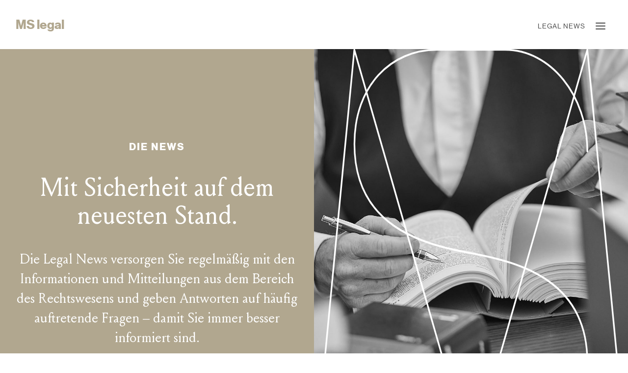

--- FILE ---
content_type: text/css
request_url: https://mslegal.at/wp-content/themes/mslegal/assets/css/style.css
body_size: 8967
content:
/*! Made with Bones: http://themble.com/bones :) *//*! normalize.css v8.0.1 | MIT License | github.com/necolas/normalize.css */html{line-height:1.15;-webkit-text-size-adjust:100%}body{margin:0}main{display:block}h1{font-size:2em;margin:0.67em 0}hr{box-sizing:content-box;height:0;overflow:visible}pre{font-family:monospace, monospace;font-size:1em}a{background-color:transparent}abbr[title]{border-bottom:none;text-decoration:underline;-webkit-text-decoration:underline dotted;text-decoration:underline dotted}b,strong{font-weight:bolder}code,kbd,samp{font-family:monospace, monospace;font-size:1em}small{font-size:80%}sub,sup{font-size:75%;line-height:0;position:relative;vertical-align:baseline}sub{bottom:-0.25em}sup{top:-0.5em}img{border-style:none}button,input,optgroup,select,textarea{font-family:inherit;font-size:100%;line-height:1.15;margin:0}button,input{overflow:visible}button,select{text-transform:none}button,[type="button"],[type="reset"],[type="submit"]{-webkit-appearance:button}button::-moz-focus-inner,[type="button"]::-moz-focus-inner,[type="reset"]::-moz-focus-inner,[type="submit"]::-moz-focus-inner{border-style:none;padding:0}button:-moz-focusring,[type="button"]:-moz-focusring,[type="reset"]:-moz-focusring,[type="submit"]:-moz-focusring{outline:1px dotted ButtonText}fieldset{padding:0.35em 0.75em 0.625em}legend{box-sizing:border-box;color:inherit;display:table;max-width:100%;padding:0;white-space:normal}progress{vertical-align:baseline}textarea{overflow:auto}[type="checkbox"],[type="radio"]{box-sizing:border-box;padding:0}[type="number"]::-webkit-inner-spin-button,[type="number"]::-webkit-outer-spin-button{height:auto}[type="search"]{-webkit-appearance:textfield;outline-offset:-2px}[type="search"]::-webkit-search-decoration{-webkit-appearance:none}::-webkit-file-upload-button{-webkit-appearance:button;font:inherit}details{display:block}summary{display:list-item}template{display:none}[hidden]{display:none}@font-face{font-family:'Louize';src:url("../fonts/subset-Louize-Italic.woff2") format("woff2"),url("../fonts/subset-Louize-Italic.woff") format("woff");font-weight:normal;font-style:italic;font-display:swap}@font-face{font-family:'Louize';src:url("../fonts/subset-Louize.woff2") format("woff2"),url("../fonts/subset-Louize.woff") format("woff");font-weight:normal;font-style:normal;font-display:swap}html{font-size:15px;line-height:1.3;box-sizing:border-box;height:100%}@media screen and (min-width: 481px){html{font-size:15px}}@media screen and (min-width: 768px){html{font-size:16px}}@media screen and (min-width: 1030px){html{font-size:18px}}*,*:before,*:after{box-sizing:inherit}*{margin:0;padding:0}body{font-family:"Louize","Helvetica Neue",Times New Roman,Times,serif;line-height:1.5;color:rgba(0,0,0,0.7);height:100%;display:flex;flex-direction:column;-webkit-font-smoothing:antialiased;-moz-osx-font-smoothing:grayscale;padding-top:63px}img{max-width:100%;height:auto}.wp-caption{max-width:96%;padding:5px 3px 10px;text-align:left}.wp-caption p.wp-caption-text{margin:0;padding:0 0 12px}strong{font-weight:normal;font-family:"Helvetica Neue",Helvetica,Arial,sans-serif;font-family:'NHaasGroteskDSPro-65Md'}.smallhide{display:none !important}.screen-reader-text{clip:rect(1px, 1px, 1px, 1px);position:absolute !important;height:1px;width:1px;overflow:hidden}.screen-reader-text:focus{background-color:#f1f1f1;border-radius:3px;box-shadow:0 0 2px 2px rgba(0,0,0,0.6);clip:auto !important;color:#21759b;display:block;font-weight:bold;height:auto;left:5px;line-height:normal;padding:15px 23px 14px;text-decoration:none;top:5px;width:auto;z-index:100000}div:focus,section:focus{outline:none}p{margin-bottom:16px;-webkit-hyphens:auto;-ms-hyphens:auto;hyphens:auto}p:last-of-type{margin-bottom:0}ul,ol{padding-left:22px;margin-bottom:16px;letter-spacing:1px}.wrap{padding:0 12px;margin:0 auto}#container{flex:1 0 auto}a{color:rgba(0,0,0,0.7)}a,a:visited{text-decoration:none;transition:all .15s}a:link,a:visited:link{-webkit-tap-highlight-color:rgba(0,0,0,0.3)}a:hover{text-decoration:underline}h1,h2,h3{text-rendering:optimizelegibility;font-weight:normal}h1{margin:0;padding:0;font-size:36px;line-height:1.1}@media screen and (min-width: 481px){h1{font-size:38px}}@media screen and (min-width: 768px){h1{font-size:48px}}@media screen and (min-width: 1240px){h1{font-size:52px}}@media screen and (min-width: 1680px){h1{font-size:78px}}h2{font-size:34px;line-height:1.15}@media screen and (min-width: 481px){h2{font-size:36px}}@media screen and (min-width: 768px){h2{font-size:48px}}@media screen and (min-width: 1240px){h2{font-size:60px}}h3{font-size:21px;line-height:1.15;font-weight:600}@media screen and (min-width: 481px){h3{font-size:21px}}@media screen and (min-width: 768px){h3{font-size:23px}}@media screen and (min-width: 1240px){h3{font-size:22px}}@media screen and (min-width: 1680px){h3{font-size:24px}}.header{position:fixed;top:0;left:0;width:100%;height:63px;z-index:99;padding:0 2.5vw;display:flex;align-items:center;background-color:#fff;transition:all .3s ease-in-out}.header.small{height:50px}.header.small .main-menu__btn{top:6px}.header.small .main-menu__news{top:14px}.site__logo{display:flex;font-size:23px;font-family:'NHaasGroteskDSPro-75Bd';color:#B1A78F}.site__logo:hover{text-decoration:none}.site__logo.site__logo--white{color:#fff;z-index:9}.sm{box-sizing:border-box;position:relative;z-index:9999;-webkit-tap-highlight-color:rgba(0,0,0,0)}.sm,.sm ul,.sm li{display:block;list-style:none;margin:0;padding:0;line-height:normal;direction:ltr;text-align:left}.sm-rtl,.sm-rtl ul,.sm-rtl li{direction:rtl;text-align:right}.sm>li>h1,.sm>li>h2,.sm>li>h3,.sm>li>h4,.sm>li>h5,.sm>li>h6{margin:0;padding:0}.sm ul{display:none}.sm li,.sm a{position:relative}.sm a{display:block}.sm a.disabled{cursor:default}.sm::after{content:"";display:block;height:0;font:0px/0 serif;clear:both;overflow:hidden}.sm *,.sm *::before,.sm *::after{box-sizing:inherit}.main-menu__nav{font-family:"Helvetica Neue",Helvetica,Arial,sans-serif;font-family:'NHaasGroteskDSPro-45Lt'}.main-menu__btn{position:absolute;right:2.5vw;top:11px;display:inline-block;width:36px;height:32px;text-indent:32px;white-space:nowrap;overflow:hidden;cursor:pointer;z-index:1;-webkit-tap-highlight-color:rgba(0,0,0,0);transition:all .3s ease-in-out}.main-menu__icon,.main-menu__icon:before,.main-menu__icon:after{position:absolute;top:50%;left:2px;height:2px;width:20px;background:rgba(0,0,0,0.7);border-radius:25px;transition:all 0.25s ease-in-out}.main-menu__icon:before{content:'';top:-6px;left:0}.main-menu__icon:after{content:'';top:6px;left:0}#main-menu__state:checked~.main-menu__btn{width:45px;height:45px}#main-menu__state:checked~.main-menu__btn .main-menu__icon{height:0;left:-2px;background:transparent}#main-menu__state:checked~.main-menu__btn .main-menu__icon:before{top:0;transform:rotate(-45deg);background:#fff;width:45px;height:3px}#main-menu__state:checked~.main-menu__btn .main-menu__icon:after{top:0;transform:rotate(45deg);background:#fff;width:45px;height:3px}#main-menu__state{position:absolute;width:1px;height:1px;margin:-1px;border:0;padding:0;overflow:hidden;clip:rect(1px, 1px, 1px, 1px)}#main-menu__state:not(:checked)~.main-menu__nav{display:none;opacity:0}#main-menu__state:checked~.main-menu__nav{display:block;position:fixed;padding:10vh 5vw 5vw 25vw;top:0;right:0;width:100%;height:100%;background-color:#B1A78F;text-align:center;overflow-y:auto}#main-menu__state:checked~.main-menu__nav li{list-style:none;font-weight:300;text-align:left;letter-spacing:1px;font-size:26px;line-height:1.9}@media screen and (min-width: 481px){#main-menu__state:checked~.main-menu__nav li{font-size:32px}}@media screen and (min-width: 768px){#main-menu__state:checked~.main-menu__nav li{font-size:44px}}@media screen and (min-width: 1030px){#main-menu__state:checked~.main-menu__nav li{font-size:50px}}@media screen and (min-width: 1240px){#main-menu__state:checked~.main-menu__nav li{font-size:52px}}#main-menu__state:checked~.main-menu__nav li a:hover{text-shadow:0 0 0.07vw #fff,0 0 0.07vw #fff;border-bottom:2px solid #fff;text-decoration:none}#main-menu__state:checked~.main-menu__nav li a{color:#fff;transition:all .15s;text-shadow:0 0 .07vw transparent, 0 0 .07vw transparent}#main-menu__state:checked~.main-menu__nav li .sub-menu{margin-bottom:0}#main-menu__state:checked~.main-menu__nav li .sub-menu a:hover{text-shadow:0 0 0.07vw #fff,0 0 0.07vw #fff;border-bottom:2px solid #fff;text-decoration:none}#main-menu__state:checked~.main-menu__nav li.current_page_item a{text-shadow:0 0 0.07vw #fff,0 0 0.07vw #fff;border-bottom:2px solid #fff;text-decoration:none}#main-menu__state:checked~.main-menu__nav li.current_page_item a~.sub-menu a{border-color:transparent;text-shadow:none}#main-menu__state:checked~.main-menu__nav li.current_page_item a~.sub-menu a:hover{text-shadow:0 0 0.07vw #fff,0 0 0.07vw #fff;border-bottom:2px solid #fff;text-decoration:none}@media only screen and (min-height: 812px){#main-menu__state:checked~.main-menu__nav li{font-size:37px}}.main-menu__news{text-transform:uppercase;letter-spacing:1px;position:absolute;top:19px;font-size:14px;right:calc(55px + 2.5vw);transition:all .3s ease-in-out;font-family:"Helvetica Neue",Helvetica,Arial,sans-serif;font-family:'NHaasGroteskDSPro-55Rg';color:rgba(0,0,0,0.7)}.page-id-251 .link-download,.page-id-42 .link-impressum,.page-id-44 .link-datenschutz{text-decoration:underline}.single-post .main-menu__news,.blog .main-menu__news{font-family:'NHaasGroteskDSPro-65Md'}.main-menu__sec-nav{display:none;font-size:14px;position:absolute;bottom:2.5vw;left:50%;transform:translateX(-50%);width:100%;font-family:"Helvetica Neue",Helvetica,Arial,sans-serif;font-family:'NHaasGroteskDSPro-65Md';color:#fff;flex-flow:wrap;text-align:left;line-height:1.25}.main-menu__sec-nav div:first-of-type{width:33.333%}.main-menu__sec-nav div:first-of-type a{transition:border .15s ease-in-out;color:#fff;display:block}.main-menu__sec-nav div:first-of-type a:hover{text-decoration:none;border-bottom:1px solid #fff}.main-menu__sec-nav div:last-of-type{width:66.666%;font-family:"Helvetica Neue",Helvetica,Arial,sans-serif;font-family:'NHaasGroteskDSPro-45Lt';font-size:11px}.main-menu__sec-nav div:last-of-type a{color:#fff}.main-menu__sec-nav .main-menu__sec-nav-social_media{position:absolute;top:-42px;right:0;text-align:right}.main-menu__sec-nav .main-menu__sec-nav-social_media a{display:inline-block !important;margin-right:16px}.main-menu__sec-nav .main-menu__sec-nav-social_media img{width:30px;height:30px}@media only screen and (min-height: 547px){.main-menu__sec-nav{display:flex}}@media only screen and (max-width: 320px){.main-menu__sec-nav div:first-of-type{width:28%}.main-menu__sec-nav div:first-of-type a{font-size:11px}.main-menu__sec-nav div:last-of-type{width:72%;font-size:10px}}@media screen and (min-width: 768px){#main-menu__state:checked~.main-menu__nav{padding:8vh 5vw 4vw 25vw;height:100vh}#main-menu__state:checked~.main-menu__nav li{font-size:34px}.main-menu__sec-nav{bottom:4vw}}.font--small{font-size:13px;line-height:1.3}@media screen and (min-width: 481px){.font--small{font-size:13px}}@media screen and (min-width: 768px){.font--small{font-size:14px}}@media screen and (min-width: 1030px){.font--small{font-size:16px}}.font--base{font-size:15px;line-height:1.3}@media screen and (min-width: 481px){.font--base{font-size:15px}}@media screen and (min-width: 768px){.font--base{font-size:16px}}@media screen and (min-width: 1030px){.font--base{font-size:18px}}.font--big{font-size:21px;line-height:1.15}@media screen and (min-width: 481px){.font--big{font-size:21px}}@media screen and (min-width: 768px){.font--big{font-size:23px}}@media screen and (min-width: 1240px){.font--big{font-size:22px}}@media screen and (min-width: 1680px){.font--big{font-size:24px}}.font--allcaps{text-transform:uppercase;letter-spacing:3px}.font--medium{font-family:'NHaasGroteskDSPro-65Md'}.font--serif{font-family:"Louize","Helvetica Neue",Times New Roman,Times,serif;letter-spacing:0}.font--sans{font-family:"Helvetica Neue",Helvetica,Arial,sans-serif}.font--beige{color:#B1A78F}.btn,.af-submit button,.fs-label-wrap,.facetwp-load-more{text-transform:uppercase;letter-spacing:1px;text-transform:uppercase;letter-spacing:2px;border:1px solid #fff;border-radius:5px;padding:8px 34px;color:#fff;font-weight:600;background-color:transparent;font-family:"Helvetica Neue",Helvetica,Arial,sans-serif;font-family:'NHaasGroteskDSPro-65Md';transition:all .2s ease-in-out;cursor:pointer}.btn:hover,.af-submit button:hover,.fs-label-wrap:hover,.facetwp-load-more:hover{color:#B1A78F;background-color:#fff;text-decoration:none}.btn.btn--beige,.af-submit button.btn--beige,.fs-label-wrap.btn--beige,.facetwp-load-more.btn--beige{color:#B1A78F;border-color:#B1A78F}.btn.btn--beige:hover,.af-submit button.btn--beige:hover,.fs-label-wrap.btn--beige:hover,.facetwp-load-more.btn--beige:hover{color:#fff;background-color:#B1A78F}.facetwp-load-more{color:#B1A78F;border-color:#B1A78F}.facetwp-load-more:hover{color:#fff;background-color:#B1A78F}.af-submit button{-webkit-appearance:none;-moz-appearance:none;appearance:none;color:#B1A78F;border-color:#B1A78F}.af-submit button:hover{color:#fff;background-color:#B1A78F}#search .search-title{margin:30px 0 80px 0;font-family:"Helvetica Neue",Helvetica,Arial,sans-serif;font-family:"NHaasGroteskDSPro-65Md";font-size:21px;line-height:1.15}@media screen and (min-width: 481px){#search .search-title{font-size:21px}}@media screen and (min-width: 768px){#search .search-title{font-size:23px}}@media screen and (min-width: 1240px){#search .search-title{font-size:22px}}@media screen and (min-width: 1680px){#search .search-title{font-size:24px}}@media screen and (max-width: 380px){#search-form{display:flex;flex-flow:column}#search-form label{max-width:50%}#search-form label input{max-width:100%}.search-form{display:flex;flex-flow:wrap;justify-content:space-between}.search-form label{max-width:55%}.search-form input{max-width:43%;margin-left:2%}}@media screen and (min-width: 381px) and (max-width: 1030px){.search-form{display:flex;flex-flow:wrap;justify-content:flex-end}}@media screen and (max-width: 380px) and (max-height: 768px){#search-form{display:flex}#search-form label{max-width:50%}#search-form label input{max-width:100%}}#search-form{margin:50px auto 30px auto;text-align:right}#search-form label{float:left}#search-form input[type=search]{margin-right:12px;text-transform:none;letter-spacing:1px;font-family:"Helvetica Neue",Helvetica,Arial,sans-serif;font-family:'NHaasGroteskDSPro-55Rg';padding-left:16px;padding-right:12px}#search-form input[type=search]:hover{color:#B1A78F;background-color:#fff}#search-form input[type=search]:focus{outline:none}#search-form .facets{font-family:sans-serif;display:flex;flex-flow:wrap;justify-content:space-between}#search-form .facets .fs-label-wrap,#search-form .facets .fs-wrap{width:100%}#search-form .facets .fs-label-wrap{color:#B1A78F;border-color:#B1A78F;font-size:16px;font-weight:600}#search-form .facets .fs-label-wrap:hover{color:#fff;background-color:#B1A78F}#search-form .facetwp-facet{width:100%;margin-bottom:15px;text-align:center}#search-form .fs-dropdown{position:relative;width:100%}#search-form .fs-wrap.single .fs-option.selected{background-color:rgba(177,167,143,0.25)}#search-form .fs-label-wrap{padding-top:4px;padding-bottom:4px}#search-form .fs-label-wrap .fs-label{padding-right:0}#search-form .fs-arrow{border-top:5px solid #B1A78F}.facetwp-facet-load_more{width:100%;text-align:center}.facetwp-facet-load_more .facetwp-load-more{margin-left:auto;margin-right:auto;padding:10px 34px 9px 34px}#ajax-load-more{width:100%}#ajax-load-more .alm-btn-wrap{text-align:center}.alm-load-more-btn{margin-left:auto;margin-right:auto;padding:10px 34px 9px 34px}.alm-load-more-btn.done{opacity:.7;pointer-events:none}.alm-load-more-btn.done:hover{color:#B1A78F;background-color:#fff;text-decoration:none}.accordion__head{cursor:pointer;list-style:none}.accordion__head:focus{outline:none}.accordion__head.ui-accordion-header-active .button .font--allcaps{color:#969694}.accordion__head.ui-accordion-header-active .button:before{background-color:#969694 !important}.accordion__head:last-of-type{padding-bottom:0}.accordion__head .button:before{transition:all .15s ease-in-out}.accordion__head .button .font--allcaps{color:#B1A78F;transition:all .15s ease-in-out;font-size:13px;line-height:1.3}@media screen and (min-width: 481px){.accordion__head .button .font--allcaps{font-size:13px}}@media screen and (min-width: 768px){.accordion__head .button .font--allcaps{font-size:14px}}@media screen and (min-width: 1030px){.accordion__head .button .font--allcaps{font-size:16px}}.accordion__head .button .font--allcaps:hover{color:#969694}.accordion__head img{width:24px;height:24px;float:right;margin-top:-27px;transition:all .15s ease-in-out}.accordion__head.ui-state-active img{transform:rotate(-45deg)}.accordion__flex h4{font-weight:normal;color:#B1A78F;text-transform:uppercase;letter-spacing:1px;margin-bottom:16px}.accordion__flex .h3{font-size:21px;line-height:1.15}@media screen and (min-width: 481px){.accordion__flex .h3{font-size:21px}}@media screen and (min-width: 768px){.accordion__flex .h3{font-size:23px}}@media screen and (min-width: 1240px){.accordion__flex .h3{font-size:22px}}@media screen and (min-width: 1680px){.accordion__flex .h3{font-size:24px}}.accordion__flex ul{list-style:none;margin:0;padding:0;font-size:22px;line-height:32px}.accordion__flex ul li{padding-bottom:16px;font-family:"Helvetica Neue",Helvetica,Arial,sans-serif;font-family:"NHaasGroteskDSPro-45Lt"}.accordion__flex.txt_txt ul{list-style:disc;padding-left:22px;font-size:15px;line-height:1.3}@media screen and (min-width: 481px){.accordion__flex.txt_txt ul{font-size:15px}}@media screen and (min-width: 768px){.accordion__flex.txt_txt ul{font-size:16px}}@media screen and (min-width: 1030px){.accordion__flex.txt_txt ul{font-size:18px}}.accordion__flex p a{color:#B1A78F}.accordion__flex .accordion__publikation{font-family:"Helvetica Neue",Helvetica,Arial,sans-serif;margin-bottom:16px;display:inline-block;width:100%;color:rgba(0,0,0,0.7);margin-top:30px}@media screen and (min-width: 481px){.accordion__flex .accordion__publikation{margin-top:30px}}@media screen and (min-width: 768px){.accordion__flex .accordion__publikation{margin-top:40px}}@media screen and (min-width: 1030px){.accordion__flex .accordion__publikation{margin-top:50px}}.accordion__flex .accordion__publikation .h3{color:rgba(0,0,0,0.7)}.txt_img{display:flex;flex-flow:column-reverse}.txt_img div:first-of-type{margin-top:20px}@media screen and (min-width: 481px){.txt_img div:first-of-type{margin-top:20px}}@media screen and (min-width: 768px){.txt_img div:first-of-type{margin-top:30px}}@media screen and (min-width: 1030px){.txt_img div:first-of-type{margin-top:40px}}.txt_txt div:first-of-type{margin-bottom:20px}@media screen and (min-width: 481px){.txt_txt div:first-of-type{margin-bottom:20px}}@media screen and (min-width: 768px){.txt_txt div:first-of-type{margin-bottom:30px}}@media screen and (min-width: 1030px){.txt_txt div:first-of-type{margin-bottom:40px}}.txt_txt div:last-of-type{padding-top:20px}@media screen and (min-width: 481px){.txt_txt div:last-of-type{padding-top:20px}}@media screen and (min-width: 768px){.txt_txt div:last-of-type{padding-top:30px}}@media screen and (min-width: 1030px){.txt_txt div:last-of-type{padding-top:40px}}.home #intro{margin-bottom:80px}@media screen and (min-width: 481px){.home #intro{margin-bottom:80px}}@media screen and (min-width: 768px){.home #intro{margin-bottom:90px}}@media screen and (min-width: 1030px){.home #intro{margin-bottom:100px}}.home #intro .intro__txt .intro__txt-txt{font-size:21px;line-height:1.15;margin-bottom:30px;padding-top:0}@media screen and (min-width: 481px){.home #intro .intro__txt .intro__txt-txt{font-size:21px}}@media screen and (min-width: 768px){.home #intro .intro__txt .intro__txt-txt{font-size:23px}}@media screen and (min-width: 1240px){.home #intro .intro__txt .intro__txt-txt{font-size:22px}}@media screen and (min-width: 1680px){.home #intro .intro__txt .intro__txt-txt{font-size:24px}}@media screen and (min-width: 481px){.home #intro .intro__txt .intro__txt-txt{margin-bottom:30px}}@media screen and (min-width: 768px){.home #intro .intro__txt .intro__txt-txt{margin-bottom:40px}}@media screen and (min-width: 1030px){.home #intro .intro__txt .intro__txt-txt{margin-bottom:50px}}.home #intro .intro__txt .btn{font-size:15px;line-height:1.3}@media screen and (min-width: 481px){.home #intro .intro__txt .btn{font-size:15px}}@media screen and (min-width: 768px){.home #intro .intro__txt .btn{font-size:16px}}@media screen and (min-width: 1030px){.home #intro .intro__txt .btn{font-size:18px}}.home #intro a.intro__down{display:none}.home #intro .intro__banner img{top:50.1%}.page-template-page-team #intro .intro__banner{background-position:50% 22%}#intro .intro__banner{background-size:cover;background-position:center center;width:100%;position:relative;height:460px}#intro .intro__banner img{position:absolute;top:50%;left:50%;transform:translateX(-50%) translateY(-50%);height:100.5%;width:100.5%}#intro h1,#intro h3{-webkit-hyphens:auto;-ms-hyphens:auto;hyphens:auto;hyphenate-limit-chars:8 3 2}#intro h3{font-family:"Helvetica Neue",Helvetica,Arial,sans-serif;font-family:"NHaasGroteskDSPro-65Md";font-size:15px;line-height:1.3}@media screen and (min-width: 481px){#intro h3{font-size:15px}}@media screen and (min-width: 768px){#intro h3{font-size:16px}}@media screen and (min-width: 1030px){#intro h3{font-size:18px}}#intro .intro__txt{background-color:#B1A78F;color:#fff;text-align:center;position:relative;-webkit-hyphens:auto;-ms-hyphens:auto;hyphens:auto;font-size:21px;line-height:1.15;padding-top:80px;padding-bottom:80px;padding-top:60px}@media screen and (min-width: 481px){#intro .intro__txt{font-size:21px}}@media screen and (min-width: 768px){#intro .intro__txt{font-size:23px}}@media screen and (min-width: 1240px){#intro .intro__txt{font-size:22px}}@media screen and (min-width: 1680px){#intro .intro__txt{font-size:24px}}@media screen and (min-width: 481px){#intro .intro__txt{padding-top:80px;padding-bottom:80px}}@media screen and (min-width: 768px){#intro .intro__txt{padding-top:90px;padding-bottom:90px}}@media screen and (min-width: 1030px){#intro .intro__txt{padding-top:100px;padding-bottom:100px}}#intro .intro__txt h3{margin-bottom:20px}@media screen and (min-width: 481px){#intro .intro__txt h3{margin-bottom:20px}}@media screen and (min-width: 768px){#intro .intro__txt h3{margin-bottom:30px}}@media screen and (min-width: 1030px){#intro .intro__txt h3{margin-bottom:40px}}#intro .intro__txt .intro__txt-txt{padding-top:20px;padding-bottom:20px}@media screen and (min-width: 481px){#intro .intro__txt .intro__txt-txt{padding-top:20px;padding-bottom:20px}}@media screen and (min-width: 768px){#intro .intro__txt .intro__txt-txt{padding-top:30px;padding-bottom:30px}}@media screen and (min-width: 1030px){#intro .intro__txt .intro__txt-txt{padding-top:40px;padding-bottom:40px}}#intro a.intro__down{position:absolute;bottom:28px;left:50%;transform:translateX(-50%)}#intro a.intro__down img{width:21px;height:21px}.textblock{text-align:center;padding-top:80px;padding-bottom:80px}@media screen and (min-width: 481px){.textblock{padding-top:80px;padding-bottom:80px}}@media screen and (min-width: 768px){.textblock{padding-top:90px;padding-bottom:90px}}@media screen and (min-width: 1030px){.textblock{padding-top:100px;padding-bottom:100px}}.textblock h2,.textblock p{padding-left:5vw;padding-right:5vw}.textblock .h2,.textblock .h4,.textblock h2,.textblock h4{font-family:"Louize","Helvetica Neue",Times New Roman,Times,serif}.textblock h2{color:#B1A78F;font-size:21px;line-height:1.15;margin-bottom:20px}@media screen and (min-width: 481px){.textblock h2{font-size:21px}}@media screen and (min-width: 768px){.textblock h2{font-size:23px}}@media screen and (min-width: 1240px){.textblock h2{font-size:22px}}@media screen and (min-width: 1680px){.textblock h2{font-size:24px}}@media screen and (min-width: 481px){.textblock h2{margin-bottom:20px}}@media screen and (min-width: 768px){.textblock h2{margin-bottom:30px}}@media screen and (min-width: 1030px){.textblock h2{margin-bottom:40px}}.textblock p{font-family:"Helvetica Neue",Helvetica,Arial,sans-serif;font-family:'NHaasGroteskDSPro-45Lt';letter-spacing:1px}.bildtext{text-align:center;margin-bottom:80px}@media screen and (min-width: 481px){.bildtext{margin-bottom:80px}}@media screen and (min-width: 768px){.bildtext{margin-bottom:90px}}@media screen and (min-width: 1030px){.bildtext{margin-bottom:100px}}.bildtext h2{margin-bottom:20px}@media screen and (min-width: 481px){.bildtext h2{margin-bottom:20px}}@media screen and (min-width: 768px){.bildtext h2{margin-bottom:30px}}@media screen and (min-width: 1030px){.bildtext h2{margin-bottom:40px}}.bildtext .bildtext__bild{margin-bottom:20px}@media screen and (min-width: 481px){.bildtext .bildtext__bild{margin-bottom:20px}}@media screen and (min-width: 768px){.bildtext .bildtext__bild{margin-bottom:30px}}@media screen and (min-width: 1030px){.bildtext .bildtext__bild{margin-bottom:40px}}.bildtext .bildtext__text-text{font-family:"Helvetica Neue",Helvetica,Arial,sans-serif;letter-spacing:1px;font-family:"NHaasGroteskDSPro-45Lt";padding-bottom:20px}@media screen and (min-width: 481px){.bildtext .bildtext__text-text{padding-bottom:20px}}@media screen and (min-width: 768px){.bildtext .bildtext__text-text{padding-bottom:30px}}@media screen and (min-width: 1030px){.bildtext .bildtext__text-text{padding-bottom:40px}}#inhalt .accordion__head{background-color:#D6CEB9;border-bottom:3px solid #fff;padding-top:20px;padding-bottom:20px}@media screen and (min-width: 481px){#inhalt .accordion__head{padding-top:20px;padding-bottom:20px}}@media screen and (min-width: 768px){#inhalt .accordion__head{padding-top:30px;padding-bottom:30px}}@media screen and (min-width: 1030px){#inhalt .accordion__head{padding-top:40px;padding-bottom:40px}}#inhalt .accordion__head .button{font-weight:normal;color:#fff}#inhalt .accordion__flex{padding-top:30px;padding-bottom:30px}@media screen and (min-width: 481px){#inhalt .accordion__flex{padding-top:30px;padding-bottom:30px}}@media screen and (min-width: 768px){#inhalt .accordion__flex{padding-top:40px;padding-bottom:40px}}@media screen and (min-width: 1030px){#inhalt .accordion__flex{padding-top:50px;padding-bottom:50px}}#inhalt .accordion__flex .h2,#inhalt .accordion__flex .h3,#inhalt .accordion__flex .h4,#inhalt .accordion__flex h2,#inhalt .accordion__flex h3,#inhalt .accordion__flex h4{font-family:"Louize","Helvetica Neue",Times New Roman,Times,serif;font-weight:normal}#inhalt .accordion__flex h3{margin-bottom:16px}#inhalt .accordion__flex p{font-family:"Helvetica Neue",Helvetica,Arial,sans-serif;font-family:'NHaasGroteskDSPro-45Lt';letter-spacing:1px}#map{position:relative;z-index:1}#map .map__address{position:absolute;bottom:40px;left:26px;right:26px;z-index:9999;font-style:normal;font-weight:600;text-transform:uppercase;letter-spacing:2px;color:#fff;background-color:#D6CEB9;padding:18px 38px;display:inline-block;font-family:"Helvetica Neue",Helvetica,Arial,sans-serif;font-family:'NHaasGroteskDSPro-65Md';font-size:13px;line-height:1.3}@media screen and (min-width: 481px){#map .map__address{font-size:13px}}@media screen and (min-width: 768px){#map .map__address{font-size:14px}}@media screen and (min-width: 1030px){#map .map__address{font-size:16px}}#map .leaflet-top.leaflet-left{left:auto;margin-left:auto;right:0;margin-right:10px}#map .leaflet-map{padding-bottom:calc(50% - 400px)}#map .leaflet-container a{color:#B1A78F}#map .leaflet-marker-icon{position:relative}#map .leaflet-marker-icon:before{content:"MS legal";display:block;position:absolute;top:0}#map .BorlabsCookie{font-family:"Helvetica Neue",Helvetica,Arial,sans-serif}#map ._brlbs-embed,#map ._brlbs-thumbnail{width:100%}#map .BorlabsCookie ._brlbs-content-blocker a._brlbs-btn{background:#B1A78F;color:#fff}#map ._brlbs-caption a{color:#B1A78F}#team,#articles{padding-top:80px;padding-bottom:80px}@media screen and (min-width: 481px){#team,#articles{padding-top:80px;padding-bottom:80px}}@media screen and (min-width: 768px){#team,#articles{padding-top:90px;padding-bottom:90px}}@media screen and (min-width: 1030px){#team,#articles{padding-top:100px;padding-bottom:100px}}#team h3,#articles h3{font-weight:normal;line-height:1.2;color:rgba(0,0,0,0.7)}#team h3 a,#articles h3 a{color:rgba(0,0,0,0.7)}#team h3~.font--allcaps,#articles h3~.font--allcaps{color:rgba(0,0,0,0.7)}#team div.font--allcaps,#articles div.font--allcaps{font-family:"Helvetica Neue",Helvetica,Arial,sans-serif;font-family:'NHaasGroteskDSPro-65Md'}#team img,#articles img{margin-bottom:20px}#team .team-box,#team article,#articles .team-box,#articles article{margin-bottom:80px}@media screen and (min-width: 481px){#team .team-box,#team article,#articles .team-box,#articles article{margin-bottom:80px}}@media screen and (min-width: 768px){#team .team-box,#team article,#articles .team-box,#articles article{margin-bottom:90px}}@media screen and (min-width: 1030px){#team .team-box,#team article,#articles .team-box,#articles article{margin-bottom:100px}}#team .team-box .accordion__content,#articles .team-box .accordion__content{font-family:"Helvetica Neue",Helvetica,Arial,sans-serif;font-family:'NHaasGroteskDSPro-45Lt';letter-spacing:1px}#team #team__bezeichnung,#articles #team__bezeichnung{font-size:12px}#team .button,#articles .button{display:inline-block;padding-left:65px;position:relative;margin-top:20px;margin-bottom:20px}@media screen and (min-width: 481px){#team .button,#articles .button{margin-top:20px;margin-bottom:20px}}@media screen and (min-width: 768px){#team .button,#articles .button{margin-top:30px;margin-bottom:30px}}@media screen and (min-width: 1030px){#team .button,#articles .button{margin-top:40px;margin-bottom:40px}}#team .button:hover,#articles .button:hover{color:#969694}#team .button:hover:before,#articles .button:hover:before{background-color:#969694}#team .button:before,#articles .button:before{content:"";width:40px;height:2px;background-color:#B1A78F;display:inline-block;position:absolute;left:0;top:8px}#team .btn.btn--beige,#articles .btn.btn--beige{display:inline-block;margin-top:30px}@media screen and (min-width: 481px){#team .btn.btn--beige,#articles .btn.btn--beige{margin-top:30px}}@media screen and (min-width: 768px){#team .btn.btn--beige,#articles .btn.btn--beige{margin-top:40px}}@media screen and (min-width: 1030px){#team .btn.btn--beige,#articles .btn.btn--beige{margin-top:50px}}#team a.font--allcaps:hover,#articles a.font--allcaps:hover{text-decoration:none;color:rgba(0,0,0,0.7)}#articles{padding-top:0}aside{font-family:"Helvetica Neue",Helvetica,Arial,sans-serif;font-family:'NHaasGroteskDSPro-45Lt';padding-bottom:80px;margin-top:80px;border-bottom:1px solid #B1A78F}@media screen and (min-width: 481px){aside{padding-bottom:80px}}@media screen and (min-width: 768px){aside{padding-bottom:90px}}@media screen and (min-width: 1030px){aside{padding-bottom:100px}}@media screen and (min-width: 481px){aside{margin-top:80px}}@media screen and (min-width: 768px){aside{margin-top:90px}}@media screen and (min-width: 1030px){aside{margin-top:100px}}aside .date-author{font-family:"Helvetica Neue",Helvetica,Arial,sans-serif;font-family:'NHaasGroteskDSPro-65Md';color:rgba(0,0,0,0.7);margin:8px 0;font-size:13px;line-height:1.3}@media screen and (min-width: 481px){aside .date-author{font-size:13px}}@media screen and (min-width: 768px){aside .date-author{font-size:14px}}@media screen and (min-width: 1030px){aside .date-author{font-size:16px}}aside .date-author a{color:rgba(0,0,0,0.7);padding-top:4px;display:inline-block;width:100%}aside p{letter-spacing:1px}article .date-author{margin-top:8px}article .article-excerpt{padding:16px 0;letter-spacing:1px;font-family:'NHaasGroteskDSPro-45Lt'}article .article-excerpt~a.font--allcaps{color:#B1A78F !important}article .article-excerpt~a.font--allcaps:hover{color:#969694 !important}article .article-excerpt~a.font--allcaps:hover:before{background:#969694}article .font--allcaps{color:rgba(0,0,0,0.7);font-size:13px;line-height:1.3}@media screen and (min-width: 481px){article .font--allcaps{font-size:13px}}@media screen and (min-width: 768px){article .font--allcaps{font-size:14px}}@media screen and (min-width: 1030px){article .font--allcaps{font-size:16px}}article a.font--allcaps{display:inline-block;padding-left:65px;position:relative;font-family:"Helvetica Neue",Helvetica,Arial,sans-serif;font-family:'NHaasGroteskDSPro-65Md';color:#B1A78F}article a.font--allcaps:hover{color:#969694}article a.font--allcaps:hover:before{background-color:#969694}article a.font--allcaps:before{content:"";width:40px;height:2px;background-color:#B1A78F;display:inline-block;position:absolute;left:0;top:8px}article p img{margin:16px 0}img.triangle{width:22px;height:11px;text-align:center;position:relative;left:50%;transform:translateX(-50%);margin-bottom:30px}@media screen and (min-width: 481px){img.triangle{margin-bottom:30px}}@media screen and (min-width: 768px){img.triangle{margin-bottom:40px}}@media screen and (min-width: 1030px){img.triangle{margin-bottom:50px}}#news-disclaimer{margin-bottom:80px}@media screen and (min-width: 481px){#news-disclaimer{margin-bottom:80px}}@media screen and (min-width: 768px){#news-disclaimer{margin-bottom:90px}}@media screen and (min-width: 1030px){#news-disclaimer{margin-bottom:100px}}#news-disclaimer p{font-family:"Helvetica Neue",Helvetica,Arial,sans-serif;font-family:'NHaasGroteskDSPro-45Lt'}.single article{padding-top:80px;padding-bottom:80px;font-family:"Helvetica Neue",Helvetica,Arial,sans-serif;font-family:'NHaasGroteskDSPro-45Lt'}@media screen and (min-width: 481px){.single article{padding-top:80px;padding-bottom:80px}}@media screen and (min-width: 768px){.single article{padding-top:90px;padding-bottom:90px}}@media screen and (min-width: 1030px){.single article{padding-top:100px;padding-bottom:100px}}.single article strong{font-weight:normal;font-family:"Helvetica Neue",Helvetica,Arial,sans-serif;font-family:'NHaasGroteskDSPro-65Md'}.single article p{letter-spacing:1px}.single article img.alignright{float:right}.single article img.alignleft{float:left}.single article img.aligncenter{display:block;margin-left:auto;margin-right:auto}.single article .alignright{float:right;margin:0 0 0 1em}.single article .alignleft{float:left;margin:0 1em 0 0}.single article .aligncenter{display:block;margin-left:auto;margin-right:auto}.single #articles article{padding:0}.single #articles h3{font-family:"Louize","Helvetica Neue",Times New Roman,Times,serif}.single .accordion{margin-top:30px}.single .accordion .acf-field .acf-label{margin-bottom:0}.single .accordion .font--allcaps{display:inline-block;padding-left:65px;position:relative;font-family:"Helvetica Neue",Helvetica,Arial,sans-serif;font-family:'NHaasGroteskDSPro-65Md';color:#B1A78F;transition:all .2s ease-in-out}.single .accordion .font--allcaps:hover{color:#969694}.single .accordion .font--allcaps:hover:before{background-color:#969694}.single .accordion .font--allcaps:before{content:"";width:40px;height:2px;background-color:#B1A78F;display:inline-block;position:absolute;left:0;top:8px}.single .accordion .ui-accordion-header-active .font--allcaps{color:#969694}.single .accordion .ui-accordion-header-active .font--allcaps:before{background-color:#969694}.single .accordion .ui-accordion-header-active .font--allcaps:hover{color:#B1A78F}.single .accordion .ui-accordion-header-active .font--allcaps:hover:before{background-color:#B1A78F}@media screen and (min-width: 481px){.single .accordion{margin-top:30px}}@media screen and (min-width: 768px){.single .accordion{margin-top:40px}}@media screen and (min-width: 1030px){.single .accordion{margin-top:50px}}.single .af-description{font-family:"Louize","Helvetica Neue",Times New Roman,Times,serif;letter-spacing:1px;font-size:21px;line-height:1.15;margin-bottom:20px}@media screen and (min-width: 481px){.single .af-description{font-size:21px}}@media screen and (min-width: 768px){.single .af-description{font-size:23px}}@media screen and (min-width: 1240px){.single .af-description{font-size:22px}}@media screen and (min-width: 1680px){.single .af-description{font-size:24px}}@media screen and (min-width: 481px){.single .af-description{margin-bottom:20px}}@media screen and (min-width: 768px){.single .af-description{margin-bottom:30px}}@media screen and (min-width: 1030px){.single .af-description{margin-bottom:40px}}.single .af-fields:before{display:block;content:"* erforderliche Felder";font-size:14px}.single .af-fields .acf-field .acf-label:first-of-type{letter-spacing:1px;text-transform:none;color:rgba(0,0,0,0.7)}.single .af-fields .acf-field .acf-label:first-of-type label{font-weight:normal;font-family:"Helvetica Neue",Helvetica,Arial,sans-serif;font-family:'NHaasGroteskDSPro-55Rg';letter-spacing:1px;font-size:15px;line-height:1.3}@media screen and (min-width: 481px){.single .af-fields .acf-field .acf-label:first-of-type label{font-size:15px}}@media screen and (min-width: 768px){.single .af-fields .acf-field .acf-label:first-of-type label{font-size:16px}}@media screen and (min-width: 1030px){.single .af-fields .acf-field .acf-label:first-of-type label{font-size:18px}}.single .af-form{border-bottom:1px solid #B1A78F;padding-bottom:80px;padding-top:20px}@media screen and (min-width: 481px){.single .af-form{padding-bottom:80px}}@media screen and (min-width: 768px){.single .af-form{padding-bottom:90px}}@media screen and (min-width: 1030px){.single .af-form{padding-bottom:100px}}@media screen and (min-width: 481px){.single .af-form{padding-top:20px}}@media screen and (min-width: 768px){.single .af-form{padding-top:30px}}@media screen and (min-width: 1030px){.single .af-form{padding-top:40px}}.single .af-form input,.single .af-form textarea{border-color:#B1A78F;outline:none;border-style:solid;border-width:1px}.single .af-submit{padding-bottom:0}.af-form .acf-field{border:none !important}.af-form .acf-field input[type="text"],.af-form .acf-field input[type="email"],.af-form .acf-field textarea{padding:8px !important;font-size:15px;line-height:1.3}@media screen and (min-width: 481px){.af-form .acf-field input[type="text"],.af-form .acf-field input[type="email"],.af-form .acf-field textarea{font-size:15px}}@media screen and (min-width: 768px){.af-form .acf-field input[type="text"],.af-form .acf-field input[type="email"],.af-form .acf-field textarea{font-size:16px}}@media screen and (min-width: 1030px){.af-form .acf-field input[type="text"],.af-form .acf-field input[type="email"],.af-form .acf-field textarea{font-size:18px}}.af-form .acf-required{color:rgba(0,0,0,0.7)}.af-form .hide-label .acf-label{display:none}.af-form .hide-label .message{padding-left:8px}.street-field{opacity:0;position:absolute;top:0;left:0;height:0;width:0;z-index:-1}.single-publikationen article h1{margin-bottom:80px}@media screen and (min-width: 481px){.single-publikationen article h1{margin-bottom:80px}}@media screen and (min-width: 768px){.single-publikationen article h1{margin-bottom:90px}}@media screen and (min-width: 1030px){.single-publikationen article h1{margin-bottom:100px}}.single-publikationen article h1,.single-publikationen article h3{color:#B1A78F;font-family:"Helvetica Neue",Helvetica,Arial,sans-serif;font-family:'NHaasGroteskDSPro-55Rg';font-weight:normal;text-transform:uppercase;font-size:21px;line-height:1.15}@media screen and (min-width: 481px){.single-publikationen article h1,.single-publikationen article h3{font-size:21px}}@media screen and (min-width: 768px){.single-publikationen article h1,.single-publikationen article h3{font-size:23px}}@media screen and (min-width: 1240px){.single-publikationen article h1,.single-publikationen article h3{font-size:22px}}@media screen and (min-width: 1680px){.single-publikationen article h1,.single-publikationen article h3{font-size:24px}}.single-publikationen article h3{margin-bottom:20px;font-size:15px;line-height:1.3}@media screen and (min-width: 481px){.single-publikationen article h3{margin-bottom:20px}}@media screen and (min-width: 768px){.single-publikationen article h3{margin-bottom:30px}}@media screen and (min-width: 1030px){.single-publikationen article h3{margin-bottom:40px}}@media screen and (min-width: 481px){.single-publikationen article h3{font-size:15px}}@media screen and (min-width: 768px){.single-publikationen article h3{font-size:16px}}@media screen and (min-width: 1030px){.single-publikationen article h3{font-size:18px}}.single-publikationen article .inhalt__cat{padding-bottom:30px;margin-bottom:30px}@media screen and (min-width: 481px){.single-publikationen article .inhalt__cat{padding-bottom:30px}}@media screen and (min-width: 768px){.single-publikationen article .inhalt__cat{padding-bottom:40px}}@media screen and (min-width: 1030px){.single-publikationen article .inhalt__cat{padding-bottom:50px}}@media screen and (min-width: 481px){.single-publikationen article .inhalt__cat{margin-bottom:30px}}@media screen and (min-width: 768px){.single-publikationen article .inhalt__cat{margin-bottom:40px}}@media screen and (min-width: 1030px){.single-publikationen article .inhalt__cat{margin-bottom:50px}}.single-publikationen article .inhalt__cat:last-of-type{margin-bottom:0;padding-bottom:0}.single-publikationen .btn-wrap{text-align:center;margin-top:80px;margin-bottom:80px}@media screen and (min-width: 481px){.single-publikationen .btn-wrap{margin-top:80px;margin-bottom:80px}}@media screen and (min-width: 768px){.single-publikationen .btn-wrap{margin-top:90px;margin-bottom:90px}}@media screen and (min-width: 1030px){.single-publikationen .btn-wrap{margin-top:100px;margin-bottom:100px}}#downloads,#standard-txt,#error404{font-family:"Helvetica Neue",Helvetica,Arial,sans-serif;font-family:'NHaasGroteskDSPro-55Rg';font-weight:normal}#downloads h1,#downloads h3,#standard-txt h1,#standard-txt h3,#error404 h1,#error404 h3{color:#B1A78F;font-weight:normal;text-transform:uppercase;margin-top:80px;margin-bottom:80px;font-size:21px;line-height:1.15}@media screen and (min-width: 481px){#downloads h1,#downloads h3,#standard-txt h1,#standard-txt h3,#error404 h1,#error404 h3{margin-top:80px;margin-bottom:80px}}@media screen and (min-width: 768px){#downloads h1,#downloads h3,#standard-txt h1,#standard-txt h3,#error404 h1,#error404 h3{margin-top:90px;margin-bottom:90px}}@media screen and (min-width: 1030px){#downloads h1,#downloads h3,#standard-txt h1,#standard-txt h3,#error404 h1,#error404 h3{margin-top:100px;margin-bottom:100px}}@media screen and (min-width: 481px){#downloads h1,#downloads h3,#standard-txt h1,#standard-txt h3,#error404 h1,#error404 h3{font-size:21px}}@media screen and (min-width: 768px){#downloads h1,#downloads h3,#standard-txt h1,#standard-txt h3,#error404 h1,#error404 h3{font-size:23px}}@media screen and (min-width: 1240px){#downloads h1,#downloads h3,#standard-txt h1,#standard-txt h3,#error404 h1,#error404 h3{font-size:22px}}@media screen and (min-width: 1680px){#downloads h1,#downloads h3,#standard-txt h1,#standard-txt h3,#error404 h1,#error404 h3{font-size:24px}}#downloads h3,#standard-txt h3,#error404 h3{margin-bottom:20px;font-size:15px;line-height:1.3}@media screen and (min-width: 481px){#downloads h3,#standard-txt h3,#error404 h3{margin-bottom:20px}}@media screen and (min-width: 768px){#downloads h3,#standard-txt h3,#error404 h3{margin-bottom:30px}}@media screen and (min-width: 1030px){#downloads h3,#standard-txt h3,#error404 h3{margin-bottom:40px}}@media screen and (min-width: 481px){#downloads h3,#standard-txt h3,#error404 h3{font-size:15px}}@media screen and (min-width: 768px){#downloads h3,#standard-txt h3,#error404 h3{font-size:16px}}@media screen and (min-width: 1030px){#downloads h3,#standard-txt h3,#error404 h3{font-size:18px}}#downloads a,#standard-txt a,#error404 a{color:#B1A78F}#downloads .download,#standard-txt .download,#error404 .download{font-family:'NHaasGroteskDSPro-45Lt';letter-spacing:1px;margin-bottom:20px}@media screen and (min-width: 481px){#downloads .download,#standard-txt .download,#error404 .download{margin-bottom:20px}}@media screen and (min-width: 768px){#downloads .download,#standard-txt .download,#error404 .download{margin-bottom:30px}}@media screen and (min-width: 1030px){#downloads .download,#standard-txt .download,#error404 .download{margin-bottom:40px}}#downloads .download__txt,#standard-txt .download__txt,#error404 .download__txt{font-family:'NHaasGroteskDSPro-45Lt';margin-top:80px}@media screen and (min-width: 481px){#downloads .download__txt,#standard-txt .download__txt,#error404 .download__txt{margin-top:80px}}@media screen and (min-width: 768px){#downloads .download__txt,#standard-txt .download__txt,#error404 .download__txt{margin-top:90px}}@media screen and (min-width: 1030px){#downloads .download__txt,#standard-txt .download__txt,#error404 .download__txt{margin-top:100px}}#downloads p,#standard-txt p,#error404 p{letter-spacing:1px}.page-template-page-kontakt p{font-family:"Helvetica Neue",Helvetica,Arial,sans-serif;font-family:'NHaasGroteskDSPro-55Rg';letter-spacing:1px}.page-template-page-kontakt #intro a{color:#fff}.page-template-page-kontakt .col:first-of-type{font-family:"Helvetica Neue",Helvetica,Arial,sans-serif;font-family:'NHaasGroteskDSPro-55Rg';margin-bottom:80px}@media screen and (min-width: 481px){.page-template-page-kontakt .col:first-of-type{margin-bottom:80px}}@media screen and (min-width: 768px){.page-template-page-kontakt .col:first-of-type{margin-bottom:90px}}@media screen and (min-width: 1030px){.page-template-page-kontakt .col:first-of-type{margin-bottom:100px}}.page-template-page-kontakt #kontakt{padding-top:80px;padding-bottom:80px}.page-template-page-kontakt #kontakt .acf-fields>.acf-field{padding-left:0}.page-template-page-kontakt #kontakt .af-description{letter-spacing:1px;margin-bottom:20px}@media screen and (min-width: 481px){.page-template-page-kontakt #kontakt .af-description{margin-bottom:20px}}@media screen and (min-width: 768px){.page-template-page-kontakt #kontakt .af-description{margin-bottom:30px}}@media screen and (min-width: 1030px){.page-template-page-kontakt #kontakt .af-description{margin-bottom:40px}}.page-template-page-kontakt #kontakt .acf-fields.-border{border:none}.page-template-page-kontakt #kontakt .acf-field{padding-top:8px}.page-template-page-kontakt #kontakt .acf-label{margin:0;padding:0}.page-template-page-kontakt #kontakt .acf-label label{font-weight:normal;font-family:"Helvetica Neue",Helvetica,Arial,sans-serif;font-family:'NHaasGroteskDSPro-55Rg';letter-spacing:1px}.page-template-page-kontakt #kontakt input,.page-template-page-kontakt #kontakt textarea{border-color:#B1A78F;outline:none;border-style:solid;border-width:1px}.page-template-page-kontakt #kontakt .af-field-linke-spalte,.page-template-page-kontakt #kontakt .af-field-rechte-spalte{width:100% !important}.page-template-page-kontakt #kontakt .af-field-linke-spalte .af-label,.page-template-page-kontakt #kontakt .af-field-rechte-spalte .af-label{display:none;padding:0}.page-template-page-kontakt #kontakt .acf-input{border:none}.page-template-page-kontakt #kontakt .af-submit{text-align:right;padding-right:0}.page-template-page-kontakt #kontakt .af-submit button{background-color:#B1A78F;color:#fff}.page-template-page-kontakt #kontakt .af-submit button:hover{background-color:#fff;color:#B1A78F}.page-template-page-kontakt #kontakt .af-success{color:#B1A78F;font-size:21px;line-height:1.15}@media screen and (min-width: 481px){.page-template-page-kontakt #kontakt .af-success{font-size:21px}}@media screen and (min-width: 768px){.page-template-page-kontakt #kontakt .af-success{font-size:23px}}@media screen and (min-width: 1240px){.page-template-page-kontakt #kontakt .af-success{font-size:22px}}@media screen and (min-width: 1680px){.page-template-page-kontakt #kontakt .af-success{font-size:24px}}.page-template-page-kontakt #kontakt .af-success p{font-family:"Helvetica Neue",Helvetica,Arial,sans-serif;font-family:'NHaasGroteskDSPro-65Md'}.page-template-page-kontakt #kontakt .af-success~.af-description{display:none}@media screen and (min-width: 481px){.page-template-page-kontakt #kontakt{padding-top:80px;padding-bottom:80px}}@media screen and (min-width: 768px){.page-template-page-kontakt #kontakt{padding-top:90px;padding-bottom:90px}}@media screen and (min-width: 1030px){.page-template-page-kontakt #kontakt{padding-top:100px;padding-bottom:100px}}#standard-txt .content{text-align:left;padding-bottom:80px}@media screen and (min-width: 481px){#standard-txt .content{padding-bottom:80px}}@media screen and (min-width: 768px){#standard-txt .content{padding-bottom:90px}}@media screen and (min-width: 1030px){#standard-txt .content{padding-bottom:100px}}#standard-txt .content p{letter-spacing:1px}.intro__aktuelles{background-color:#fff;padding-top:20px;padding-bottom:20px}@media screen and (min-width: 481px){.intro__aktuelles{padding-top:20px;padding-bottom:20px}}@media screen and (min-width: 768px){.intro__aktuelles{padding-top:30px;padding-bottom:30px}}@media screen and (min-width: 1030px){.intro__aktuelles{padding-top:40px;padding-bottom:40px}}.intro__aktuelles .glide__track{transition:height 250ms ease-in-out}.intro__aktuelles .glide{text-align:center;margin-top:30px;font-size:13px;line-height:1.3}@media screen and (min-width: 481px){.intro__aktuelles .glide{margin-top:30px}}@media screen and (min-width: 768px){.intro__aktuelles .glide{margin-top:40px}}@media screen and (min-width: 1030px){.intro__aktuelles .glide{margin-top:50px}}@media screen and (min-width: 481px){.intro__aktuelles .glide{font-size:13px}}@media screen and (min-width: 768px){.intro__aktuelles .glide{font-size:14px}}@media screen and (min-width: 1030px){.intro__aktuelles .glide{font-size:16px}}.intro__aktuelles .glide a{padding-left:30px;padding-right:30px;display:inline-block;width:100%}.intro__aktuelles .glide h4{font-weight:600;font-family:"Helvetica Neue",Helvetica,Arial,sans-serif;text-align:left}.intro__aktuelles .glide h4 a{color:#B1A78F}.intro__aktuelles .glide .glide__img-bg{height:clamp(200px, 20vw, 260px);width:100%;margin-bottom:12px;background-size:contain;background-position:center center;background-repeat:no-repeat}.intro__aktuelles .glide em,.intro__aktuelles .glide b{font-weight:normal;font-style:normal;color:rgba(0,0,0,0.7)}.intro__aktuelles .glide article h4{font-size:clamp(13px, 1.5vw, 17px);line-height:clamp(19px, 2vw, 23px)}.intro__aktuelles .glide__arrows{width:100%;position:absolute;top:clamp(100px, 10vw, 130px);left:0;transform:translateY(-50%)}.intro__aktuelles .glide__arrow{position:absolute;top:-25px;cursor:pointer;height:50px;display:flex;align-items:center}.intro__aktuelles .glide__arrow--left{left:0}.intro__aktuelles .glide__arrow--right{right:0}.intro__aktuelles .glide__arrow img{height:15px;width:15px}.articles__rec{margin-bottom:50px}.page-template-page-aktuelles #articles{margin-top:50px}.page-template-page-aktuelles #articles a{text-align:center}.page-template-page-aktuelles #articles article img{max-height:clamp(300px, 27vw, 360px);width:auto;margin-left:auto;margin-right:auto}.single-aktuelles #articles a{text-align:center}.single-aktuelles #articles article img{max-height:clamp(300px, 27vw, 360px);width:auto;margin-left:auto;margin-right:auto}footer{flex-shrink:0;background-color:#B1A78F;color:#fff;height:auto;display:flex;align-items:center;justify-content:center;text-align:center;flex-flow:wrap;font-family:"Helvetica Neue",Helvetica,Arial,sans-serif;font-family:'NHaasGroteskDSPro-65Md'}footer section{padding:0 2.5vw}footer section:first-of-type{padding-top:10vw;margin-bottom:20px}@media screen and (min-width: 481px){footer section:first-of-type{margin-bottom:20px}}@media screen and (min-width: 768px){footer section:first-of-type{margin-bottom:30px}}@media screen and (min-width: 1030px){footer section:first-of-type{margin-bottom:40px}}footer .footer__logo{display:flex;justify-content:center;font-size:26px;letter-spacing:0.5px;padding:0;margin-bottom:20px}@media screen and (min-width: 481px){footer .footer__logo{margin-bottom:20px}}@media screen and (min-width: 768px){footer .footer__logo{margin-bottom:30px}}@media screen and (min-width: 1030px){footer .footer__logo{margin-bottom:40px}}footer .footer__logo:hover{text-decoration:none}footer a{color:#fff;font-weight:600;font-size:14px;padding:6px;padding-top:0;display:block;letter-spacing:1px}footer .footer__social-media{display:flex;justify-content:center;width:100%;padding-bottom:5vw}footer .footer__social-media img{width:18px;height:18px;margin:4px}footer .footer__back-to-top{background-color:#D6CEB9;display:block;width:100%;padding-top:20px;padding-bottom:20px}footer .footer__back-to-top img{width:14px}@media screen and (min-width: 481px){footer .footer__back-to-top{padding-top:20px;padding-bottom:20px}}@media screen and (min-width: 768px){footer .footer__back-to-top{padding-top:30px;padding-bottom:30px}}@media screen and (min-width: 1030px){footer .footer__back-to-top{padding-top:40px;padding-bottom:40px}}@media only screen and (min-width: 768px){.wrap{padding:0 20px;width:728px}.header{left:50%;transform:translateX(-50%)}}@media only screen and (min-width: 1030px){.bighide{display:none !important}.smallhide{display:inherit !important}body{padding-top:100px}.wrap{width:990px;padding:0}.header{height:100px}.site__logo{float:left;transition:all .3s ease-in-out;font-size:26px}.site__logo.site__logo--white{color:#B1A78F;z-index:inherit}.main-menu__btn{top:36px}.main-menu__news{top:43px}.main-menu__nav{right:0;-webkit-animation:slideOut 0.65s forwards;animation:slideOut 0.65s forwards}#main-menu__state:checked~.main-menu__nav{width:auto;height:100vh;text-align:left;padding-left:6%;padding-right:6%;right:-100%;-webkit-animation:slideIn 0.65s forwards;animation:slideIn 0.65s forwards}#main-menu__state:checked~.main-menu__nav li{font-size:5vh}#main-menu__state:checked~.main-menu__nav li .sub-menu{margin-left:32px}#main-menu__state:checked~.main-menu__nav li .sub-menu a:hover{text-shadow:0 0 0.07vw #fff, 0 0 0.07vw #fff;border-bottom:3px solid #fff}#main-menu__state:checked~.main-menu__nav li a:hover{text-shadow:0 0 0.07vw #fff, 0 0 0.07vw #fff;border-bottom:3px solid #fff}#main-menu__state:checked~.main-menu__nav li.current_page_item a{text-shadow:0 0 0.07vw #fff, 0 0 0.07vw #fff;border-bottom:3px solid #fff}@-webkit-keyframes slideIn{0%{right:-100%}100%{right:0}}@keyframes slideIn{0%{right:-100%}100%{right:0}}@-webkit-keyframes slideOut{0%{right:0}100%{right:-100%}}@keyframes slideOut{0%{right:0}100%{right:-100%}}}@media only screen and (min-width: 1030px) and (max-height: 700px){#main-menu__state:checked~.main-menu__nav li{font-size:32px}}@media only screen and (min-width: 1030px){.main-menu__sec-nav{left:5vw;transform:none;width:auto;display:none}#main-menu__state:checked~.main-menu__btn{width:55px;height:55px}#main-menu__state:checked~.main-menu__btn .main-menu__icon:before{width:55px;height:4px}#main-menu__state:checked~.main-menu__btn .main-menu__icon:after{width:55px;height:4px}.btn,.af-submit-button{font-size:16px}#search .search-title{font-size:31px}#search-form label{float:none}#search-form .facetwp-facet{text-align:right;width:calc(50% - 15px)}.home #intro{display:block}.home #intro h3{font-size:24px;line-height:30px}.home #intro .intro__banner,.home #intro .intro__txt{width:100%}.home #intro .intro__txt .wrap{width:990px}.home #intro .intro__txt .intro__txt-txt{font-size:40px;line-height:50px}.home #intro .intro__txt .btn{font-size:16px}#intro h3{font-size:20px;line-height:30px}#intro .intro__banner{padding-bottom:65%}#intro .intro__txt{display:flex;align-items:center;flex-flow:column;justify-content:center}.accordion__head img{width:36px;height:36px;margin-top:-34px}.accordion__head .button{font-size:38px;line-height:63px}.accordion__content h4,.accordion__content p{font-size:22px;line-height:32px}.accordion__content h3,.accordion__content .h3{font-size:28px;line-height:40px}.accordion__content .accordion__publikation .h3{font-size:31px;line-height:36px}.textblock h2,.textblock p{padding-left:10vw;padding-right:10vw}.textblock h2{font-size:30px;line-height:44px}.textblock .h2{font-size:38px;margin-bottom:28px}.textblock p{font-size:22px;line-height:32px}#standard .textblock h2{font-size:38px}#standard .textblock .font--big{font-size:28px;line-height:40px}.bildtext{text-align:left;display:flex;flex-flow:row;align-items:center;margin-bottom:20px}}@media only screen and (min-width: 1030px) and (min-width: 481px){.bildtext{margin-bottom:20px}}@media only screen and (min-width: 1030px) and (min-width: 768px){.bildtext{margin-bottom:30px}}@media only screen and (min-width: 1030px) and (min-width: 1030px){.bildtext{margin-bottom:40px}}@media only screen and (min-width: 1030px){.bildtext:nth-of-type(even){flex-flow:row-reverse}.bildtext:nth-of-type(even) .bildtext__bild{margin-right:80px;margin-left:0}.bildtext .bildtext__text{width:calc(45% - 40px);padding-bottom:20px}}@media only screen and (min-width: 1030px) and (min-width: 481px){.bildtext .bildtext__text{padding-bottom:20px}}@media only screen and (min-width: 1030px) and (min-width: 768px){.bildtext .bildtext__text{padding-bottom:30px}}@media only screen and (min-width: 1030px) and (min-width: 1030px){.bildtext .bildtext__text{padding-bottom:40px}}@media only screen and (min-width: 1030px){.bildtext .bildtext__text .bildtext__text-text p{line-height:30px}.bildtext .bildtext__bild{width:calc(55% - 40px);margin-left:80px;margin-right:0}.bildtext .btn{font-size:16px}.txt_img{flex-flow:wrap;justify-content:space-between;align-items:flex-start}.txt_img div{width:calc(50% - 40px)}.txt_img div:first-of-type{margin-top:0}.txt_txt{display:flex;flex-flow:wrap;justify-content:space-between}.txt_txt div:first-of-type{margin-bottom:0;width:calc(55% - 40px)}.txt_txt div:last-of-type{padding-top:0;width:calc(45% - 40px)}#map .map__address{line-height:25px;bottom:auto;top:40px;left:26px;right:auto}#team,#articles{display:flex;flex-flow:wrap}#team .team-box,#team article,#articles .team-box,#articles article{width:calc(50% - 30px)}#team .team-box:nth-of-type(even),#team article:nth-of-type(even),#articles .team-box:nth-of-type(even),#articles article:nth-of-type(even){margin-left:60px}#team .team-box h3,#team article h3,#articles .team-box h3,#articles article h3{font-size:31px;line-height:36px}#team .team-box .font--allcaps,#team .team-box #team__bezeichnung,#articles .team-box .font--allcaps,#articles .team-box #team__bezeichnung{font-size:16px;line-height:35px}#team .team-box .accordion__content p,#articles .team-box .accordion__content p{font-size:18px;line-height:30px}#team .team-box .btn,#articles .team-box .btn{font-size:16px}#team .button:before,#articles .button:before{top:16px}#team .alm-reveal,#articles .alm-reveal{display:flex;flex-flow:wrap}#team .btn,#articles .btn{font-size:16px}aside{width:30%;float:right;border-bottom:none}aside .date-author{margin-top:20px;margin-bottom:20px}}@media only screen and (min-width: 1030px) and (min-width: 481px){aside .date-author{margin-top:20px;margin-bottom:20px}}@media only screen and (min-width: 1030px) and (min-width: 768px){aside .date-author{margin-top:30px;margin-bottom:30px}}@media only screen and (min-width: 1030px) and (min-width: 1030px){aside .date-author{margin-top:40px;margin-bottom:40px}}@media only screen and (min-width: 1030px){aside p{font-size:18px;line-height:30px}article{width:60%}article h3{font-size:28px}article .article-excerpt{padding:26px 0}article p{font-size:18px;line-height:30px}#news-disclaimer{line-height:30px}.single-publikationen article{width:100%}.single-publikationen article #inhalt{-moz-columns:2 auto;columns:2 auto;-moz-column-gap:80px;column-gap:80px}.single-publikationen article #inhalt .inhalt__cat{page-break-inside:avoid}#downloads .download,#downloads .download__txt{width:60%}#standard-txt .content{width:60%}.page-template-page-kontakt #intro .intro__txt-txt{font-size:28px;line-height:40px}.page-template-page-kontakt #kontakt .af-field-linke-spalte,.page-template-page-kontakt #kontakt .af-field-rechte-spalte{width:50% !important}.page-template-page-kontakt #kontakt .acf-fields>.acf-field{padding-left:0;padding-right:40px}.page-template-page-kontakt #kontakt .af-field-rechte-spalte{padding-right:0 !important}.page-template-page-kontakt #kontakt .af-field-rechte-spalte .acf-field{padding-right:0;padding-left:40px}.intro__aktuelles .wrap{padding:0 40px}.intro__aktuelles .glide a{padding-left:0;padding-right:0}.intro__aktuelles .glide .glide__img-bg{margin-bottom:22px}.intro__aktuelles .glide__arrow img{height:21px;width:21px}.intro__aktuelles .glide__arrow{transition:transform .2s ease-in}.intro__aktuelles .glide__arrow--left{left:-35px}.intro__aktuelles .glide__arrow--left:hover{transform:translateX(-3px)}.intro__aktuelles .glide__arrow--right{right:-35px}.intro__aktuelles .glide__arrow--right:hover{transform:translateX(3px)}footer{position:relative;height:110px;display:block;padding:1.5vw 2.5vw}footer section{padding:0}footer section:first-of-type{padding-top:12px;margin:0;float:left;display:flex;align-items:center}footer .footer__logo{margin:0;display:inline-block;margin-right:80px;font-size:26px}footer a{display:inline-block;float:left;margin-right:40px;margin-top:0}footer .footer__social-media{display:flex;width:auto;padding-bottom:0;padding-right:140px;justify-content:flex-end}footer .footer__social-media a{margin-top:10px;margin-right:0}footer .footer__social-media img{width:43px;height:43px;transition:all .3s ease-in-out}footer .footer__social-media img:hover{transform:scale(1.1)}footer .footer__back-to-top{position:absolute;right:0;top:0;padding:0;margin:0;width:120px;height:100%;display:flex;align-items:center;justify-content:center;transition:background-color .3s ease-in-out}footer .footer__back-to-top img{transition:all .3s ease-in-out}footer .footer__back-to-top:hover{background-color:#cdc3a9}footer .footer__back-to-top:hover img{transform:translateY(-5px)}}@media only screen and (min-width: 1240px){.wrap{width:1200px}#search-form{display:flex;justify-content:flex-end}#search-form .facets{width:calc(66% - 30px);justify-content:flex-end}#search-form .facetwp-facet:nth-of-type(1){width:calc(55% - 30px);max-width:420px;margin-right:15px}#search-form .facetwp-facet:nth-of-type(2){width:calc(45% - 30px);max-width:300px}#search-form .search-form{display:inline-block;width:auto;margin-left:30px}.home #intro .intro__txt .wrap{width:1200px}#intro{display:flex;flex-flow:row-reverse;background-color:#B1A78F}#intro .intro__banner{width:50%}#intro .intro__txt{width:50%;display:flex;align-items:flex-end}#intro .intro__txt .wrap{width:600px}#intro .intro__txt p{font-size:28px;line-height:40px}}@media only screen and (min-width: 1240px) and (min-width: 1680px){#intro h1{font-size:82px;line-height:85px}}@media only screen and (min-width: 1240px){.intro__aktuelles .glide{font-size:15px}.intro__aktuelles .wrap{padding:0 20px}.intro__aktuelles .glide__arrow--left{left:-30px}.intro__aktuelles .glide__arrow--right{right:-30px}}@media only screen and (min-width: 1680px){.wrap{width:1600px}#search-form .search-form{margin-left:60px}.home #intro .intro__txt .wrap{width:1600px}#intro .intro__txt{width:50%}#intro .intro__txt .wrap{width:40vw;max-width:860px}.textblock h2,.textblock p{padding-left:15vw;padding-right:15vw}.bildtext:nth-of-type(even) .bildtext__bild{margin-right:120px}.bildtext:nth-of-type(even) .bildtext__text{padding-left:0;padding-right:62px}.bildtext .bildtext__text{width:calc(40% - 60px);padding-left:62px}.bildtext .bildtext__bild{width:calc(60% - 60px);margin-left:120px}#team .team-box{width:calc(50% - 45px)}#team .team-box:nth-of-type(even){margin-left:90px}.single-publikationen article #inhalt{-moz-column-gap:120px;column-gap:120px}.page-template-page-kontakt #kontakt .acf-fields>.acf-field{padding-left:0;padding-right:60px}.page-template-page-kontakt #kontakt .af-field-rechte-spalte{padding-right:0 !important}.page-template-page-kontakt #kontakt .af-field-rechte-spalte .acf-field{padding-right:0;padding-left:60px}.intro__aktuelles .glide{font-size:16px}.intro__aktuelles .wrap{padding:0 60px}.intro__aktuelles .glide__arrow--left{left:-50px}.intro__aktuelles .glide__arrow--right{right:-50px}}@media print{*{background:transparent !important;color:black !important;text-shadow:none !important;filter:none !important;-ms-filter:none !important}a,a:visited{color:#444 !important;text-decoration:underline}a:after,a:visited:after{content:" (" attr(href) ")"}a abbr[title]:after,a:visited abbr[title]:after{content:" (" attr(title) ")"}.ir a:after,a[href^="javascript:"]:after,a[href^="#"]:after{content:""}pre,blockquote{border:1px solid #999;page-break-inside:avoid}thead{display:table-header-group}tr,img{page-break-inside:avoid}img{max-width:100% !important}@page{margin:0.5cm}p,h2,h3{orphans:3;widows:3}h2,h3{page-break-after:avoid}.sidebar,.page-navigation,.wp-prev-next,.respond-form,nav{display:none}}


--- FILE ---
content_type: text/css
request_url: https://mslegal.at/wp-content/themes/mslegal/assets/css/MyFontsWebfontsKit-min.css
body_size: -23
content:
@import url("//hello.myfonts.net/count/3c098a");@font-face{font-family:'NHaasGroteskDSPro-75Bd';src:url("../fonts/NHaasGroteskDSPro-75Bd/font.woff2") format("woff2"),url("webFonts/NHaasGroteskDSPro-75Bd/font.woff") format("woff");font-display:swap}@font-face{font-family:'NHaasGroteskDSPro-65Md';src:url("../fonts/NHaasGroteskDSPro-65Md/font.woff2") format("woff2"),url("webFonts/NHaasGroteskDSPro-65Md/font.woff") format("woff");font-display:swap}@font-face{font-family:'NHaasGroteskDSPro-55Rg';src:url("../fonts/NHaasGroteskDSPro-55Rg/font.woff2") format("woff2"),url("webFonts/NHaasGroteskDSPro-55Rg/font.woff") format("woff");font-display:swap}@font-face{font-family:'NHaasGroteskDSPro-45Lt';src:url("../fonts/NHaasGroteskDSPro-45Lt/font.woff2") format("woff2"),url("webFonts/NHaasGroteskDSPro-45Lt/font.woff") format("woff");font-display:swap}


--- FILE ---
content_type: image/svg+xml
request_url: https://mslegal.at/wp-content/themes/mslegal/assets/images/triangle-down.svg
body_size: 140
content:
<svg xmlns="http://www.w3.org/2000/svg" width="23.557" height="12.778" viewBox="0 0 23.557 12.778">
  <path id="Path_244" data-name="Path 244" d="M2896.475,5100.5l11.071,11.071,11.071-11.071" transform="translate(-2895.768 -5099.793)" fill="none" stroke="#b1a78f" stroke-linejoin="round" stroke-width="2"/>
</svg>


--- FILE ---
content_type: image/svg+xml
request_url: https://mslegal.at/wp-content/themes/mslegal/assets/images/arrow-top.svg
body_size: 21
content:
<svg xmlns="http://www.w3.org/2000/svg" width="16" height="16" viewBox="0 0 16 16"><path d="M8,0,6.545,1.455l5.506,5.506H0V9.039H12.052L6.545,14.545,8,16l8-8Z" transform="translate(0 16) rotate(-90)" fill="#fff"/></svg>

--- FILE ---
content_type: image/svg+xml
request_url: https://mslegal.at/wp-content/themes/mslegal/assets/images/arrow-down.svg
body_size: 177
content:
<svg xmlns="http://www.w3.org/2000/svg" width="25.243" height="24" viewBox="0 0 25.243 24"><g transform="translate(-5.379 -6)"><path d="M18,7.5v21" fill="none" stroke="#fff" stroke-linecap="round" stroke-linejoin="round" stroke-width="3"/><path d="M28.5,18,18,28.5,7.5,18" fill="none" stroke="#fff" stroke-linecap="round" stroke-linejoin="round" stroke-width="3"/></g></svg>

--- FILE ---
content_type: image/svg+xml
request_url: https://mslegal.at/wp-content/uploads/icon-linkedin.svg
body_size: 463
content:
<?xml version="1.0" encoding="UTF-8"?> <svg xmlns="http://www.w3.org/2000/svg" width="43" height="43" viewBox="0 0 43 43"><path d="M39.929,2.25H3.062A3.085,3.085,0,0,0,0,5.35v36.8a3.085,3.085,0,0,0,3.062,3.1H39.929A3.093,3.093,0,0,0,43,42.15V5.35A3.093,3.093,0,0,0,39.929,2.25ZM13,39.107H6.623V18.586h6.383V39.107ZM9.809,15.783a3.7,3.7,0,1,1,3.7-3.7A3.7,3.7,0,0,1,9.809,15.783ZM36.886,39.107H30.513V29.125c0-2.38-.048-5.442-3.311-5.442-3.321,0-3.83,2.592-3.83,5.269V39.107H17V18.586h6.114v2.8H23.2a6.713,6.713,0,0,1,6.037-3.311c6.45,0,7.65,4.252,7.65,9.781Z" transform="translate(0 -2.25)" fill="#fff"></path></svg> 

--- FILE ---
content_type: application/javascript
request_url: https://mslegal.at/wp-content/themes/mslegal/assets/js/min/scripts-min.js
body_size: 455
content:
jQuery(document).ready((function($){var e;($((function(){$(".main-menu__nav").smartmenus();var e=$("#main-menu__state");e.length&&(e.change((function(){var e=$(".main-menu__nav");this.checked?(e.hide().fadeIn(150,(function(){e.css("display","")})),scrollLock.disablePageScroll(document.querySelector(".main-menu__nav")),$(".site__logo").addClass("site__logo--white"),$(".header").addClass("header--open")):(e.show().fadeOut(150,(function(){e.css("display","")})),scrollLock.enablePageScroll(document.querySelector(".main-menu__nav")),$(".site__logo").removeClass("site__logo--white"),$(".header").removeClass("header--open"))})),$(window).on("beforeunload unload",(function(){e[0].checked&&e[0].click()}))),$(".main-menu__nav").on("click.smapi",(function(n){"smapi"===n.namespace&&($("body").css("overflow-y","auto"),e[0].click())}))})),$(window).on("scroll touchmove",(function(){$("header").toggleClass("small",$(document).scrollTop()>20)})),$(".accordion").accordion({collapsible:!0,active:!1,heightStyle:"content"}),$(".glide").length)&&new Glide(".glide",{type:"carousel",perView:4,gap:20,breakpoints:{1200:{perView:3},840:{perView:2},580:{perView:1}}}).mount();$('a[href*="#"]').not('[href="#"]').not('[href="#0"]').click((function(e){if(location.pathname.replace(/^\//,"")===this.pathname.replace(/^\//,"")&&location.hostname===this.hostname){var n=$(this.hash);(n=n.length?n:$("[name="+this.hash.slice(1)+"]")).length&&(e.preventDefault(),$("html, body").animate({scrollTop:n.offset().top-150},1e3,(function(){var e=$(n);if(e.focus(),e.is(":focus"))return!1;e.attr("tabindex","-1"),e.focus()})))}}))}));

--- FILE ---
content_type: image/svg+xml
request_url: https://mslegal.at/wp-content/themes/mslegal/assets/images/logo-overlay-half.svg
body_size: 876
content:
<svg xmlns="http://www.w3.org/2000/svg" xmlns:xlink="http://www.w3.org/1999/xlink" width="960.986" height="1074" viewBox="0 0 960.986 1074" preserveAspectRatio="none">
  <defs>
    <clipPath id="clip-path">
      <path id="Path_242" data-name="Path 242" d="M0-6H960.986V-1080H0Z" transform="translate(0 1080)" fill="none"/>
    </clipPath>
  </defs>
  <g id="Group_332" data-name="Group 332" clip-path="url(#clip-path)">
    <g id="Group_331" data-name="Group 331" transform="translate(4.449 4.423)">
      <path id="Path_241" data-name="Path 241" d="M0-5.951,118.947-1071.1,476.045-5.951,832.119-1071.1,952.089-5.951M119.315-272.238h0C119.315-125.172,232.1-5.951,371.236-5.951H579.9c139.3,0,252.221-93.4,252.221-246.767,0-212.3-200.841-261.436-356.069-285.807h-.664c-155.229-24.37-356.07-73.508-356.07-285.807,0-153.371,112.923-246.767,252.221-246.767H580.2c139.132,0,251.92,119.221,251.92,266.287h0" transform="translate(0 1071.103)" fill="none" stroke="#fff" stroke-linecap="round" stroke-linejoin="round" stroke-width="5"/>
    </g>
  </g>
</svg>
